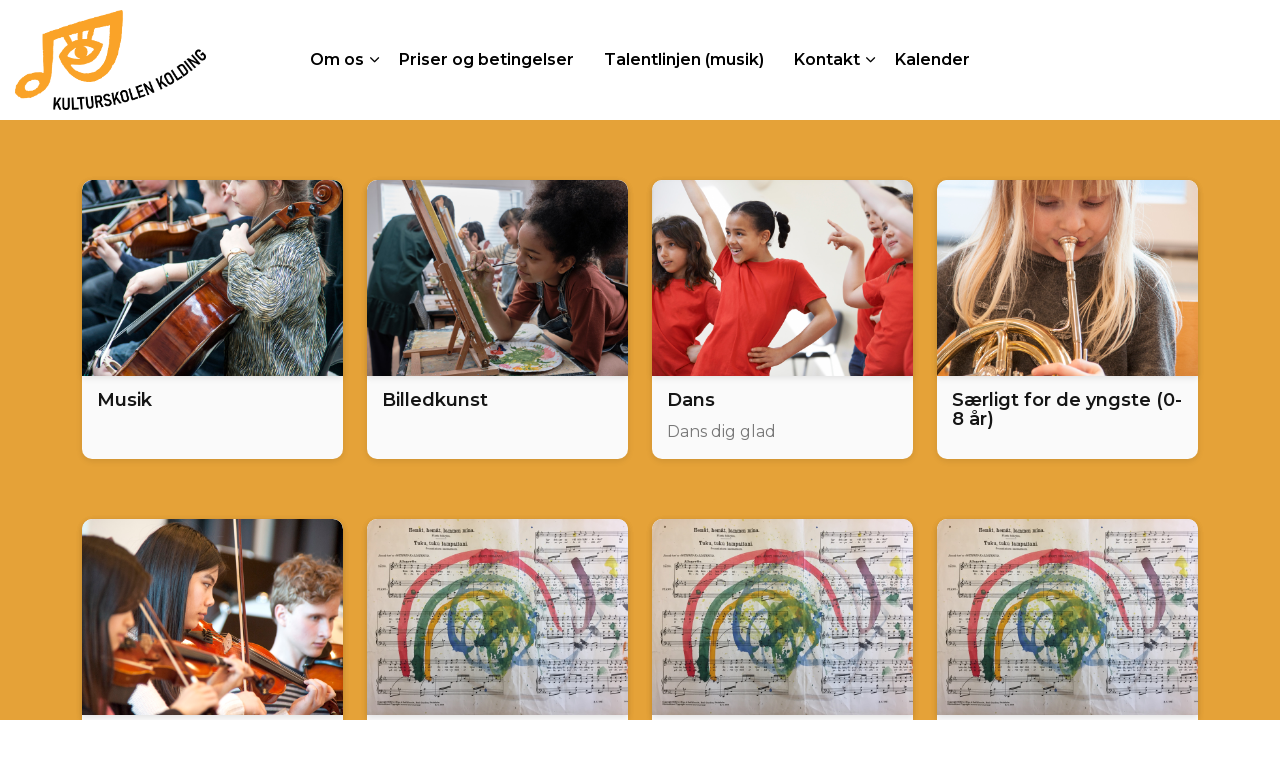

--- FILE ---
content_type: text/html; charset=utf-8
request_url: https://www.kulturskolenkolding.dk/tilmeld-dig-her/?spwiTreeId=907
body_size: 4107
content:
<!DOCTYPE html>
<html dir="ltr" lang="da" class="no-js usn">
<head>
    
    
    <meta charset="utf-8">
    <meta name="viewport" content="width=device-width, initial-scale=1, shrink-to-fit=no, maximum-scale=2">
        <link rel="canonical" href="http://www.kulturskolenkolding.dk/tilmeld-dig-her/" />
    <title>Tilmeld dig her | Kulturskolen Kolding</title>
    <meta name="description" content="">
            <link rel="alternate" hreflang="da-dk" href="http://www.kulturskolenkolding.dk/tilmeld-dig-her/" />
    <meta name="twitter:card" content="summary_large_image" />
    <meta property="og:type" content="website">
    <meta property="og:title" content="Tilmeld dig her | Kulturskolen Kolding" />
    <meta property="og:image" content="" />
    <meta property="og:url" content="http://www.kulturskolenkolding.dk/tilmeld-dig-her/" />
    <meta property="og:description" content="" />
    <meta property="og:site_name" content="Kulturskolen Kolding" />
    <meta name="robots" content="index,follow">

    
    <link href="/sb/sitebuilder-ltr-css-bundle.css.v1" media="screen" rel="stylesheet" />
<link href="/sb/sitebuilder-css-bundle.css.v1" media="screen" rel="stylesheet" />
<link href="/sb/sitebuilder-css-small-header-03-sm-bundle.css.v1" media="screen and (min-width:0) and (max-width:1199px)" rel="stylesheet" />
<link href="/sb/sitebuilder-css-large-header-06-lg-bundle.css.v1" media="screen and (min-width:1200px)" rel="stylesheet" />
<link rel="stylesheet" media="screen" href="/uSkinned/css/generated/3eae89f1-2780-43f6-9550-55b79f9bb348.css?version=638817000592900000" />
<link href="/sb/sitebuilder-css-prnt-bundle.css.v1" media="print" rel="stylesheet" />


            <link rel="shortcut icon" type="image/png" href="/media/h2vmfrto/kk-logo-gul-300-dpi-grafisk.png?width=32&amp;height=32">
        <link rel="apple-touch-icon" sizes="57x57" type="image/png" href="/media/h2vmfrto/kk-logo-gul-300-dpi-grafisk.png?width=57&amp;height=57">
        <link rel="apple-touch-icon" sizes="60x60" type="image/png" href="/media/h2vmfrto/kk-logo-gul-300-dpi-grafisk.png?width=60&amp;height=60">
        <link rel="apple-touch-icon" sizes="72x72" type="image/png" href="/media/h2vmfrto/kk-logo-gul-300-dpi-grafisk.png?width=72&amp;height=72">
        <link rel="apple-touch-icon" sizes="76x76" type="image/png" href="/media/h2vmfrto/kk-logo-gul-300-dpi-grafisk.png?width=76&amp;height=76">
        <link rel="apple-touch-icon" sizes="114x114" type="image/png" href="/media/h2vmfrto/kk-logo-gul-300-dpi-grafisk.png?width=114&amp;height=114">
        <link rel="apple-touch-icon" sizes="120x120" type="image/png" href="/media/h2vmfrto/kk-logo-gul-300-dpi-grafisk.png?width=120&amp;height=120">
        <link rel="apple-touch-icon" sizes="144x144" type="image/png" href="/media/h2vmfrto/kk-logo-gul-300-dpi-grafisk.png?width=144&amp;height=144">
        <link rel="apple-touch-icon" sizes="152x152" type="image/png" href="/media/h2vmfrto/kk-logo-gul-300-dpi-grafisk.png?width=152&amp;height=152">
        <link rel="apple-touch-icon" sizes="180x180" type="image/png" href="/media/h2vmfrto/kk-logo-gul-300-dpi-grafisk.png?width=180&amp;height=180">
        <link rel="icon" sizes="16x16" type="image/png" href="/media/h2vmfrto/kk-logo-gul-300-dpi-grafisk.png?width=16&amp;height=16">
        <link rel="icon" sizes="32x32" type="image/png" href="/media/h2vmfrto/kk-logo-gul-300-dpi-grafisk.png?width=32&amp;height=32">
        <link rel="icon" sizes="96x96" type="image/png" href="/media/h2vmfrto/kk-logo-gul-300-dpi-grafisk.png?width=96&amp;height=96">
        <link rel="icon" sizes="192x192" type="image/png" href="/media/h2vmfrto/kk-logo-gul-300-dpi-grafisk.png?width=192&amp;height=192">
        <meta name="msapplication-square70x70logo" content="/media/h2vmfrto/kk-logo-gul-300-dpi-grafisk.png?width=70&height=70" />
        <meta name="msapplication-square150x150logo" content="/media/h2vmfrto/kk-logo-gul-300-dpi-grafisk.png?width=150&height=150" />
        <meta name="msapplication-wide310x150logo" content="/media/h2vmfrto/kk-logo-gul-300-dpi-grafisk.png?width=310&height=150" />
        <meta name="msapplication-square310x310logo" content="/media/h2vmfrto/kk-logo-gul-300-dpi-grafisk.png?width=310&height=310" />

    
    
    
</head>
<body 
    
 class="body-bg body-bg-solid header-06-lg header-03-sm show_header-on-scroll-lg show_header-on-scroll-sm directional-icons-chevron                      zoom_hover"

>

    


    <!-- Skip links -->
    <a class="skip-to-content" id="skip-to-content-link" href="#site-content">Skip to main content</a>
    <a class="skip-to-content" id="skip-to-footer-link" href="#site-footer">Skip to footer</a>
    <!--// Skip links -->

    <!-- Site -->
    <div id="site">

        <!-- Header -->
            <header id="site-header" class="header-bg header-bg-solid" tabindex="-1">


        <div class="container">

            <div class="row">

                    <div id="logo" >
        <a href="/" title="Kulturskolen Kolding">
                    <picture>
                            <img src="/media/ngbjgu1k/kklogo.png" alt="">

                    </picture>
            <span>Kulturskolen Kolding</span>
        </a>
    </div>



                    <!-- Expand -->
                    <button id="burgerNavStyle" class="expand-header expand-3-bars expand-even-lines expand-active-cross" type="button" aria-expanded="false" aria-label="Expand header">
                        <span>Menu</span>
                    </button>
                    <!--// Expand -->

                <!-- Main navigation -->
                        <nav aria-label="Main" class="main nav-dropdown navigation-dropdown-bg navigation-dropdown-bg-solid">
            <ul >
                        <li  class="has-child ">
                            <span>
                                <a href="/om-os/"   >Om os</a>
                            </span>

                                <button class="expand-subpages" type="button" aria-expanded="false" aria-label="Expand sub pages Om os">
                                    <span aria-hidden="true">Expand sub pages Om os</span>
                                </button>
            <ul >
                        <li  class="no-child ">
                            <span>
                                <a href="/om-os/kulturskolens-strategi/"   >Kulturskolens Strategi</a>
                            </span>

                        </li>
            </ul>
                        </li>
                        <li  class="no-child ">
                            <span>
                                <a href="/priser-og-betingelser/"   >Priser og betingelser</a>
                            </span>

                        </li>
                        <li  class="no-child ">
                            <span>
                                <a href="/talentlinjen-musik/"   >Talentlinjen (musik)</a>
                            </span>

                        </li>
                        <li  class="has-child ">
                            <span>
                                <a href="/kontakt/"   >Kontakt</a>
                            </span>

                                <button class="expand-subpages" type="button" aria-expanded="false" aria-label="Expand sub pages Kontakt">
                                    <span aria-hidden="true">Expand sub pages Kontakt</span>
                                </button>
            <ul >
                        <li  class="no-child ">
                            <span>
                                <a href="/kontakt/#admin"   >Administration</a>
                            </span>

                        </li>
                        <li  class="no-child ">
                            <span>
                                <a href="/kontakt/undervisere/"   >Undervisere</a>
                            </span>

                        </li>
                        <li  class="no-child ">
                            <span>
                                <a href="/kontakt/kulturskolebestyrelsen/"   >Kulturskolebestyrelsen</a>
                            </span>

                        </li>
            </ul>
                        </li>
                        <li  class="no-child ">
                            <span>
                                <a href="/kalender/"   >Kalender</a>
                            </span>

                        </li>
            </ul>
        </nav>



                <!--// Main navigation -->
                <!-- Secondary navigation -->
                
                <!--// Secondary navigation -->
                <!-- CTA Links -->
                
                <!--// CTA Links -->
                <!-- Site search -->
            
                <!--// Site search -->

            </div>

        </div>
    </header>


        <!--// Header -->
        <!-- Content -->
        <main id="site-content" tabindex="-1">

            
            





    <section class="content component usn_cmp_gridlayout c9-bg c9-bg-solid has-box-shadows " >  

        <div class="component-inner">
                    <div class="container">



                <div class="" data-os-animation="fadeIn" data-os-animation-delay="0s" data-os-animation-duration="1,2s">

        
    <div class="umb-grid">
                <div class="grid-section">
        <div >
            <div class="container">
            <div class="row clearfix">
                    <div class="col-md-12 column">
                        <div >



        



<div class="usn_cmp_pods">
    <div class="component-main row listing listing_basic-grid listing-pods ">


            <div class="item items-4 col-12 item_has-bg item_text-below usn_pod_textimage text-left  makeEqual reset-bottom-margin " data-os-animation="fadeIn" data-os-animation-delay="0.0s" data-os-animation-duration="1.2s" resetmargin="true">
                <div class="inner c2-bg c2-bg-solid  ">
                    <a href="/tilmeld-dig-her/?spwiTreeId=944">

        <div class="image ">
            <picture>
                <img class="lazyload " src="/speedware/Tree/944/Images/-1943121511-stryger-8---12.jpeg?width=160&amp;height=120" width="1600" height="1200" data-srcset="/speedware/Tree/944/Images/-1943121511-stryger-8---12.jpeg?width=800&amp;height=600 1x, /speedware/Tree/944/Images/-1943121511-stryger-8---12.jpeg?width=1600&amp;height=1200 2x" alt="Musik" title="Musik" />
            </picture>
        </div>
                        <div class="info ">
                            <p class="heading sm c2-heading ">Musik </p>
                            <div class="text c2-text">
                                
                            </div>
                        </div>
                    </a>
                </div>
            </div>
            <div class="item items-4 col-12 item_has-bg item_text-below usn_pod_textimage text-left  makeEqual reset-bottom-margin " data-os-animation="fadeIn" data-os-animation-delay="0.0s" data-os-animation-duration="1.2s" resetmargin="true">
                <div class="inner c2-bg c2-bg-solid  ">
                    <a href="/tilmeld-dig-her/?spwiTreeId=945">

        <div class="image ">
            <picture>
                <img class="lazyload " src="/speedware/Tree/945/Images/-966429223-9_12_iib.jpeg?width=160&amp;height=120" width="1600" height="1200" data-srcset="/speedware/Tree/945/Images/-966429223-9_12_iib.jpeg?width=800&amp;height=600 1x, /speedware/Tree/945/Images/-966429223-9_12_iib.jpeg?width=1600&amp;height=1200 2x" alt="Billedkunst" title="Billedkunst" />
            </picture>
        </div>
                        <div class="info ">
                            <p class="heading sm c2-heading ">Billedkunst </p>
                            <div class="text c2-text">
                                
                            </div>
                        </div>
                    </a>
                </div>
            </div>
            <div class="item items-4 col-12 item_has-bg item_text-below usn_pod_textimage text-left  makeEqual reset-bottom-margin " data-os-animation="fadeIn" data-os-animation-delay="0.0s" data-os-animation-duration="1.2s" resetmargin="true">
                <div class="inner c2-bg c2-bg-solid  ">
                    <a href="/tilmeld-dig-her/?spwiTreeId=957">

        <div class="image ">
            <picture>
                <img class="lazyload " src="/speedware/Tree/957/Images/-1357459167-dans.jpeg?width=160&amp;height=120" width="1600" height="1200" data-srcset="/speedware/Tree/957/Images/-1357459167-dans.jpeg?width=800&amp;height=600 1x, /speedware/Tree/957/Images/-1357459167-dans.jpeg?width=1600&amp;height=1200 2x" alt="Dans" title="Dans" />
            </picture>
        </div>
                        <div class="info ">
                            <p class="heading sm c2-heading ">Dans </p>
                            <div class="text c2-text">
                                Dans dig glad
                            </div>
                        </div>
                    </a>
                </div>
            </div>
            <div class="item items-4 col-12 item_has-bg item_text-below usn_pod_textimage text-left  makeEqual reset-bottom-margin " data-os-animation="fadeIn" data-os-animation-delay="0.0s" data-os-animation-duration="1.2s" resetmargin="true">
                <div class="inner c2-bg c2-bg-solid  ">
                    <a href="/tilmeld-dig-her/?spwiTreeId=946">

        <div class="image ">
            <picture>
                <img class="lazyload " src="/speedware/Tree/946/Images/1451267486-6---8-aar.jpeg?width=160&amp;height=120" width="1600" height="1200" data-srcset="/speedware/Tree/946/Images/1451267486-6---8-aar.jpeg?width=800&amp;height=600 1x, /speedware/Tree/946/Images/1451267486-6---8-aar.jpeg?width=1600&amp;height=1200 2x" alt="S&#xE6;rligt for de yngste (0-8 &#xE5;r)" title="S&#xE6;rligt for de yngste (0-8 &#xE5;r)" />
            </picture>
        </div>
                        <div class="info ">
                            <p class="heading sm c2-heading ">S&#xE6;rligt for de yngste (0-8 &#xE5;r) </p>
                            <div class="text c2-text">
                                
                            </div>
                        </div>
                    </a>
                </div>
            </div>
            <div class="item items-4 col-12 item_has-bg item_text-below usn_pod_textimage text-left  makeEqual reset-bottom-margin " data-os-animation="fadeIn" data-os-animation-delay="0.0s" data-os-animation-duration="1.2s" resetmargin="true">
                <div class="inner c2-bg c2-bg-solid  ">
                    <a href="/tilmeld-dig-her/?spwiTreeId=953">

        <div class="image ">
            <picture>
                <img class="lazyload " src="/speedware/Tree/953/Images/-66105084-dsc_1026.jpeg?width=160&amp;height=120" width="1600" height="1200" data-srcset="/speedware/Tree/953/Images/-66105084-dsc_1026.jpeg?width=800&amp;height=600 1x, /speedware/Tree/953/Images/-66105084-dsc_1026.jpeg?width=1600&amp;height=1200 2x" alt="Strygerklasser Vamdrup Skole" title="Strygerklasser Vamdrup Skole" />
            </picture>
        </div>
                        <div class="info ">
                            <p class="heading sm c2-heading ">Strygerklasser Vamdrup Skole </p>
                            <div class="text c2-text">
                                
                            </div>
                        </div>
                    </a>
                </div>
            </div>
            <div class="item items-4 col-12 item_has-bg item_text-below usn_pod_textimage text-left  makeEqual reset-bottom-margin " data-os-animation="fadeIn" data-os-animation-delay="0.0s" data-os-animation-duration="1.2s" resetmargin="true">
                <div class="inner c2-bg c2-bg-solid  ">
                    <a href="/tilmeld-dig-her/?spwiTreeId=961">

        <div class="image ">
            <picture>
                <img class="lazyload " src="/media/pasb0b5k/kulturskole-go-card-1.jpeg?width=160&amp;height=120&amp;v=1db7ae08ca13640" width="1600" height="1200" data-srcset="/media/pasb0b5k/kulturskole-go-card-1.jpeg?width=800&amp;height=600&amp;v=1db7ae08ca13640 1x, /media/pasb0b5k/kulturskole-go-card-1.jpeg?width=1600&amp;height=1200&amp;v=1db7ae08ca13640 2x" alt="Foredrag (for voksne)" title="Foredrag (for voksne)" />
            </picture>
        </div>
                        <div class="info ">
                            <p class="heading sm c2-heading ">Foredrag (for voksne) </p>
                            <div class="text c2-text">
                                
                            </div>
                        </div>
                    </a>
                </div>
            </div>
            <div class="item items-4 col-12 item_has-bg item_text-below usn_pod_textimage text-left  makeEqual reset-bottom-margin " data-os-animation="fadeIn" data-os-animation-delay="0.0s" data-os-animation-duration="1.2s" resetmargin="true">
                <div class="inner c2-bg c2-bg-solid  ">
                    <a href="/tilmeld-dig-her/?spwiTreeId=947">

        <div class="image ">
            <picture>
                <img class="lazyload " src="/media/pasb0b5k/kulturskole-go-card-1.jpeg?width=160&amp;height=120&amp;v=1db7ae08ca13640" width="1600" height="1200" data-srcset="/media/pasb0b5k/kulturskole-go-card-1.jpeg?width=800&amp;height=600&amp;v=1db7ae08ca13640 1x, /media/pasb0b5k/kulturskole-go-card-1.jpeg?width=1600&amp;height=1200&amp;v=1db7ae08ca13640 2x" alt="Instrumenter" title="Instrumenter" />
            </picture>
        </div>
                        <div class="info ">
                            <p class="heading sm c2-heading ">Instrumenter </p>
                            <div class="text c2-text">
                                
                            </div>
                        </div>
                    </a>
                </div>
            </div>
            <div class="item items-4 col-12 item_has-bg item_text-below usn_pod_textimage text-left  makeEqual reset-bottom-margin " data-os-animation="fadeIn" data-os-animation-delay="0.0s" data-os-animation-duration="1.2s" resetmargin="true">
                <div class="inner c2-bg c2-bg-solid  ">
                    <a href="/tilmeld-dig-her/?spwiTreeId=948">

        <div class="image ">
            <picture>
                <img class="lazyload " src="/media/pasb0b5k/kulturskole-go-card-1.jpeg?width=160&amp;height=120&amp;v=1db7ae08ca13640" width="1600" height="1200" data-srcset="/media/pasb0b5k/kulturskole-go-card-1.jpeg?width=800&amp;height=600&amp;v=1db7ae08ca13640 1x, /media/pasb0b5k/kulturskole-go-card-1.jpeg?width=1600&amp;height=1200&amp;v=1db7ae08ca13640 2x" alt="Sammenspil &amp; Kor" title="Sammenspil &amp; Kor" />
            </picture>
        </div>
                        <div class="info ">
                            <p class="heading sm c2-heading ">Sammenspil &amp; Kor </p>
                            <div class="text c2-text">
                                
                            </div>
                        </div>
                    </a>
                </div>
            </div>
            <div class="item items-4 col-12 item_has-bg item_text-below usn_pod_textimage text-left  makeEqual reset-bottom-margin " data-os-animation="fadeIn" data-os-animation-delay="0.0s" data-os-animation-duration="1.2s" resetmargin="true">
                <div class="inner c2-bg c2-bg-solid  ">
                    <a href="/tilmeld-dig-her/?spwiTreeId=949">

        <div class="image ">
            <picture>
                <img class="lazyload " src="/media/pasb0b5k/kulturskole-go-card-1.jpeg?width=160&amp;height=120&amp;v=1db7ae08ca13640" width="1600" height="1200" data-srcset="/media/pasb0b5k/kulturskole-go-card-1.jpeg?width=800&amp;height=600&amp;v=1db7ae08ca13640 1x, /media/pasb0b5k/kulturskole-go-card-1.jpeg?width=1600&amp;height=1200&amp;v=1db7ae08ca13640 2x" alt="Suzuki-metoden" title="Suzuki-metoden" />
            </picture>
        </div>
                        <div class="info ">
                            <p class="heading sm c2-heading ">Suzuki-metoden </p>
                            <div class="text c2-text">
                                
                            </div>
                        </div>
                    </a>
                </div>
            </div>
            <div class="item items-4 col-12 item_has-bg item_text-below usn_pod_textimage text-left  makeEqual reset-bottom-margin " data-os-animation="fadeIn" data-os-animation-delay="0.0s" data-os-animation-duration="1.2s" resetmargin="true">
                <div class="inner c2-bg c2-bg-solid  ">
                    <a href="/tilmeld-dig-her/?spwiTreeId=950">

        <div class="image ">
            <picture>
                <img class="lazyload " src="/media/pasb0b5k/kulturskole-go-card-1.jpeg?width=160&amp;height=120&amp;v=1db7ae08ca13640" width="1600" height="1200" data-srcset="/media/pasb0b5k/kulturskole-go-card-1.jpeg?width=800&amp;height=600&amp;v=1db7ae08ca13640 1x, /media/pasb0b5k/kulturskole-go-card-1.jpeg?width=1600&amp;height=1200&amp;v=1db7ae08ca13640 2x" alt="Voksenundervisning" title="Voksenundervisning" />
            </picture>
        </div>
                        <div class="info ">
                            <p class="heading sm c2-heading ">Voksenundervisning </p>
                            <div class="text c2-text">
                                
                            </div>
                        </div>
                    </a>
                </div>
            </div>
            <div class="item items-4 col-12 item_has-bg item_text-below usn_pod_textimage text-left  makeEqual reset-bottom-margin " data-os-animation="fadeIn" data-os-animation-delay="0.0s" data-os-animation-duration="1.2s" resetmargin="true">
                <div class="inner c2-bg c2-bg-solid  ">
                    <a href="/tilmeld-dig-her/?spwiTreeId=960">

        <div class="image ">
            <picture>
                <img class="lazyload " src="/media/pasb0b5k/kulturskole-go-card-1.jpeg?width=160&amp;height=120&amp;v=1db7ae08ca13640" width="1600" height="1200" data-srcset="/media/pasb0b5k/kulturskole-go-card-1.jpeg?width=800&amp;height=600&amp;v=1db7ae08ca13640 1x, /media/pasb0b5k/kulturskole-go-card-1.jpeg?width=1600&amp;height=1200&amp;v=1db7ae08ca13640 2x" alt="S&#xE6;rligt for de yngste (0-8 &#xE5;r)" title="S&#xE6;rligt for de yngste (0-8 &#xE5;r)" />
            </picture>
        </div>
                        <div class="info ">
                            <p class="heading sm c2-heading ">S&#xE6;rligt for de yngste (0-8 &#xE5;r) </p>
                            <div class="text c2-text">
                                
                            </div>
                        </div>
                    </a>
                </div>
            </div>

    </div>
</div>




    
                        </div>
                    </div>
            </div>
            </div>
        </div>
                </div>
    </div>



    </div>




                    </div>
        </div>
    </section>












            

        </main>
        <!--// Content -->
        <!-- Footer -->
                    <footer id="site-footer" class="footer-bg footer-bg-solid" tabindex="-1">

                <!-- Breadcrumb -->
                        <section class="breadcrumb-trail">
            <div class="container">
                <nav aria-label="Breadcrumb">
                    <ol class="breadcrumb" itemscope itemtype="https://schema.org/BreadcrumbList">
                            <li class="breadcrumb-item" itemprop="itemListElement" itemscope itemtype="https://schema.org/ListItem"><a href="/" itemtype="https://schema.org/Thing" itemprop="item"><span itemprop="name"><i class="icon before"></i>Forside</span></a><meta itemprop="position" content="1" /></li>

                            <li itemprop="itemListElement" itemscope itemtype="https://schema.org/ListItem" class="breadcrumb-item active" aria-current="page"><span itemprop="name"><i class="icon before"></i>Tilmeld dig her</span><meta itemprop="position" content="2" /></li>
                    </ol>
                </nav>
            </div>
        </section>

                <!--// Breadcrumb -->

                <div class="container">

                        <!-- Row -->
                        <div class="row listing">

    <div class="item  footer-item   col-lg-4 col-md-4 col-12 col  item_text-above usn_pod_textimage text-left  " data-os-animation="fadeIn" data-os-animation-delay="0s" data-os-animation-duration="1,2s">
            <div class="inner   ">
                    <div class="info ">

                        <p class="heading sm footer-heading " >Kulturskolen Kolding</p>

                            <div class="text footer-text">
                                <p>Riis Toft 12A<br>DK-6000 Kolding</p>
<p>Telefon: <a href="tel:79797650">79 79 76 50</a><br>E-mail: <a href="mailto:kulturskolen@kolding.dk" title="Link til kulturskolens e-mail">kulturskolen@kolding.dk</a></p>
<p>EAN: 5798005337201</p>
<p>CVR: 29189897</p>
<p><a href="#" title="Privatlivspolitik">Privatlivspolitik</a></p>
                            </div>

                    </div>
            </div>
    </div>
                                        <div class="item footer-item usn_pod_datalist   col-lg-4 col-md-4 col-12 col ">
                                                <div class="inner">
                                                            <div class="component-main row listing listing_data-list data-list_boxed has-borders footer-borders  " data-os-animation="fadeIn" data-os-animation-delay="0s" data-os-animation-duration="1,2s">

                <div class="col-12 list-title">
                    <p class="heading sm footer-heading " >Kontorets åbnings- og telefontider</p>
                </div>

                    <!-- Item -->
                    <div class="item items-1 item_data-list col-12  " data-os-animation="fadeIn" data-os-animation-delay="0s" data-os-animation-duration="1,2s">
                        <p class="title footer-heading">
                            <span class="text-left">Åbningstider</span>
                        </p>
                    </div>
                    <!--// Item -->
                    <!-- Item -->
                    <div class="item items-1 item_data-list col-12  " data-os-animation="fadeIn" data-os-animation-delay="0s" data-os-animation-duration="1,2s">
                        <p class="title footer-heading">
                            <span class="text-left">Mandag - torsdag</span>
                                <span class="text-right">kl. 8.00 - 16.00</span>
                        </p>
                    </div>
                    <!--// Item -->
                    <!-- Item -->
                    <div class="item items-1 item_data-list col-12  " data-os-animation="fadeIn" data-os-animation-delay="0s" data-os-animation-duration="1,2s">
                        <p class="title footer-heading">
                            <span class="text-left">Fredag</span>
                                <span class="text-right">kl. 8.00 - 12.00</span>
                        </p>
                    </div>
                    <!--// Item -->
                    <!-- Item -->
                    <div class="item items-1 item_data-list col-12  " data-os-animation="fadeIn" data-os-animation-delay="0s" data-os-animation-duration="1,2s">
                        <p class="title footer-heading">
                            <span class="text-left">Telefontider</span>
                        </p>
                    </div>
                    <!--// Item -->
                    <!-- Item -->
                    <div class="item items-1 item_data-list col-12  " data-os-animation="fadeIn" data-os-animation-delay="0s" data-os-animation-duration="1,2s">
                        <p class="title footer-heading">
                            <span class="text-left">Mandag - torsdag</span>
                                <span class="text-right">kl. 10.00 - 15.00</span>
                        </p>
                    </div>
                    <!--// Item -->
                    <!-- Item -->
                    <div class="item items-1 item_data-list col-12  " data-os-animation="fadeIn" data-os-animation-delay="0s" data-os-animation-duration="1,2s">
                        <p class="title footer-heading">
                            <span class="text-left">Fredag</span>
                                <span class="text-right">kl. 8.00 - 12.00</span>
                        </p>
                    </div>
                    <!--// Item -->
        </div>

                                                </div>
                                        </div>
                                        <div class="item footer-item usn_pod_sociallinks offset-lg-1 offset-md-1 col-lg-3 col-md-3 col-12 col ">
                                                <div class="inner">
                                                    <p class="heading sm footer-heading "  data-os-animation="fadeIn" data-os-animation-delay="0s" data-os-animation-duration="1,2s" >Følg os på</p>        <nav class="social " data-os-animation="fadeIn" data-os-animation-delay="0s" data-os-animation-duration="1,2s" aria-label="Social links">

            <ul>
                        <li>
                            <span>
                                <a href="https://www.facebook.com/kulturskolen.kolding"  target="_blank" rel="noreferrer noopener"  title="Link will open in a new window/tab" >
                                                <picture>
                                                    <img class="lazyload" src="/media/4i0hhx1g/facebook.png?height=16" data-srcset="/media/4i0hhx1g/facebook.png?height=80 1x, /media/4i0hhx1g/facebook.png?height=160 2x" alt="">
                                                </picture>
                                        <span class="visually-hidden">Facebook</span>
                                </a>
                            </span>
                        </li>
                        <li>
                            <span>
                                <a href="https://www.instagram.com/kulturskolenkolding/"  target="_blank" rel="noreferrer noopener"  title="Link will open in a new window/tab" >
                                                <picture>
                                                    <img class="lazyload" src="/media/xhkh1f3m/instagram.png?height=16" data-srcset="/media/xhkh1f3m/instagram.png?height=80 1x, /media/xhkh1f3m/instagram.png?height=160 2x" alt="">
                                                </picture>
                                        <span class="visually-hidden">Instagram</span>
                                </a>
                            </span>
                        </li>
                        <li>
                            <span>
                                <a href="https://www.youtube.com/channel/UCiu09AcMqhWdTy8uUziI2Dw"  target="_blank" rel="noreferrer noopener"  title="Link will open in a new window/tab" >
                                                <picture>
                                                    <img class="lazyload" src="/media/zsmpjit5/youtube.png?height=16" data-srcset="/media/zsmpjit5/youtube.png?height=80 1x, /media/zsmpjit5/youtube.png?height=160 2x" alt="">
                                                </picture>
                                        <span class="visually-hidden">YouTube</span>
                                </a>
                            </span>
                        </li>
            </ul>
        </nav>

                                                </div>
                                        </div>
    <div class="item  footer-item   col-lg-4 col-md-4 col-12 col  item_text-above usn_pod_textimage text-center  " data-os-animation="fadeIn" data-os-animation-delay="0s" data-os-animation-duration="1,2s">
    </div>

                        </div>
                        <!--// Row -->
                    <!-- Row -->
                    <div class="row">

                        <div class="col">
                            <nav aria-label="Footer" class="footer-navigation">
                                <ul>
                                    <li><div>&copy; 2026 Kulturskolen Kolding</div></li>
                                                    <li><span><a href="https://www.was.digst.dk/kulturskolenkolding-dk"  target="_blank" rel="noreferrer noopener"  title="Link will open in a new window/tab" >Tilgængelighedserklæring<i class="icon usn_ion-md-open after"></i></a></span></li>

                                </ul>
                            </nav>
                        </div>

                    </div>
                    <!--// Row -->

                            <!-- Back to top -->
        <div class="usn_back-to-top position-right">
            <button id="back-to-top-link" aria-label="Back to top" class="btn base-btn-bg base-btn-bg base-btn-bg-solid base-btn-bg-hover-solid base-btn-text base-btn-borders btn-back-to-top">
                <span></span>
                <i aria-hidden="true" class="icon"></i><span aria-hidden="true" class="d-none">Back to top</span>
            </button>
        </div>
        <!--// Back to top -->


                </div>
            </footer>

        <!--// Footer -->

    </div>
    <!--// Site -->

    
    
<script src="/sb/sitebuilder-js-bundle.js.v1" type="text/javascript"></script>

    <script type="text/javascript" src="/uSkinned/scripts/generated/3eae89f1-2780-43f6-9550-55b79f9bb348.js?version=638817000592900000"></script>


    
    

    

    
</body>
</html>

--- FILE ---
content_type: text/javascript
request_url: https://www.kulturskolenkolding.dk/uSkinned/scripts/generated/3eae89f1-2780-43f6-9550-55b79f9bb348.js?version=638817000592900000
body_size: 764
content:
var setEqualHeigth = function (selector) {
    let elements = document.querySelectorAll(selector);
    //console.log(elements.length);
    let elementsHeights = [];
    if (elements.length > 0) {
        elements.forEach((item) => {
            //console.log(item.offsetHeight)
            elementsHeights.push(item.offsetHeight);
        });
        //console.log(Math.max(...elementsHeights))
        let tallest = Math.max(...elementsHeights);
        elements.forEach((item) => {
            item.style.height = tallest + "px";
        });
    }
}
document.addEventListener('DOMContentLoaded', (event) => {
    setEqualHeigth('.js-equal-height .info')
});
window.addEventListener('resize', (event) => {
    setEqualHeigth('.js-equal-height .info')
});


// if we are adding infoscreen slides
    document.addEventListener("DOMContentLoaded", function() {
    const slides = document.querySelectorAll(".js-slides");
        if (slides.length > 0) {
            //console.log(slides.length)
            const slideParent = document.querySelector("#site-content");
            const aboveSlides = document.querySelector('.js-above-slides')
            //console.log(aboveSlides)
            //console.log(slideParent.children.length);
            var sliderContainer = document.createElement("div");
            sliderContainer.classList.add("slick-slider.slides");
            slides.forEach((item) => {
                item.classList.add("slide");
                sliderContainer.appendChild(item);
            }
            );
            if (aboveSlides) {
                aboveSlides.insertAdjacentElement('afterend', sliderContainer)
            }
            else {
                slideParent.prepend(sliderContainer);
            }
            $(sliderContainer).slick({
                infinite: true,
                speed: 600,
                slidesToShow: 1,
                adaptiveHeight: true,
                autoplay: true,
                autoplaySpeed: 3000,
                arrows: false,
                dots: false,
                fade: true,
            });
        }
    if (document.body.classList.contains("infoscreen")) {
        setTimeout(function () {
            window.location.reload();
        }, 900000);
    }
});

function SubmitUtvFiltered(targetUrl) {
    //console.log(targetUrl)
    var ages = [];
    $.each($("input[name='age']:checked"), function () {
        ages.push($(this).val());
    });
    var areas = [];
    $.each($("input[name='area']:checked"), function () {
        areas.push($(this).val());
    });
    var querystring = [];
    if (ages.length > 0) {
        querystring.push('Filter1List=' + ages.join(','));
    }
    if (areas.length > 0) {
        querystring.push('Filter2List=' + areas.join(','));
    }
    if (querystring.length > 0) {
        location.href = targetUrl + '?' + querystring.join('&');
    }
    else {
        location.href = targetUrl;
    }
}

function swapImage(dom, action) {
    if (action == 'in') {
        dom.querySelector("[col=g]").style.display = 'none';
        dom.querySelector("[col=b]").style.display = 'block';
    }
    else {
        dom.querySelector("[col=g]").style.display = 'block';
        dom.querySelector("[col=b]").style.display = 'none';
    }
}

    
